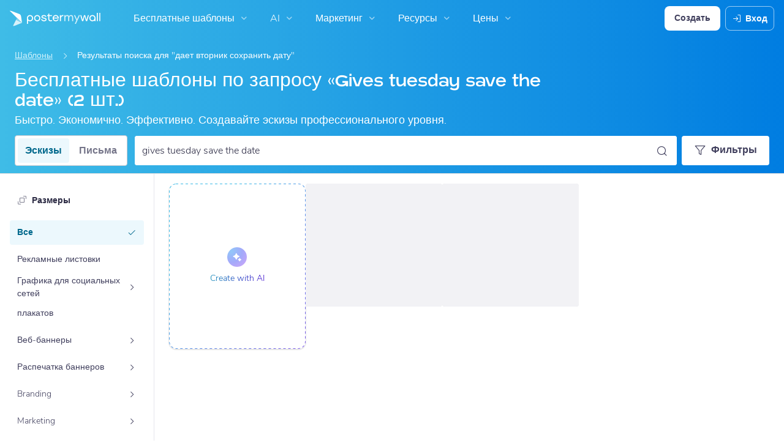

--- FILE ---
content_type: text/javascript
request_url: https://d1csarkz8obe9u.cloudfront.net/builds/poster-gallery.443882f542b64b56e3d4.bundle.js
body_size: 8612
content:
"use strict";(self.webpackChunkpmw=self.webpackChunkpmw||[]).push([[19885],{2636(e,t,i){i.d(t,{B:()=>g});var s=i(61708),r=i(3071);const a=".js-show-display-subsizes",l=".js-grid-masonry:visible",o=".js-gallery-sidebar",n=$(".js-page-grid"),c=$(document);(0,r.F)();const d=PMW.posterGallery.isDynamicGalleryPage();function u(e){e.stopPropagation();const t=$(this).closest(".js-size-filter");if(!t.hasClass("-has-subsizes"))return;const i=t.attr("data-size-name"),s=$(".js-sizes-sidebar .js-size-filter").not(".-subsize"),r=$(".js-subsizes-container"),a=$(`.js-subsizes-container[data-parent-size-name=${i}]`),o=$(".js-sizes-sidebar"),c=$(".js-sizes-header-text"),d=t.find(".js-size-display-name").text(),u=$(l);if(t.hasClass("js-mobile-size-option")){var p;const e=$(`.js-display-subsize-panel-${i}`);return void(void 0!==(null===(p=PMW)||void 0===p||null===(p=p.posterGallery)||void 0===p?void 0:p.showMobileFiltersPanel)&&(PMW.posterGallery.showMobileFiltersPanel(e),f(t,e)))}s.removeClass("list-item-visible").addClass("hide-list-item"),r.removeClass("list-item-visible").addClass("hide-list-item"),a.removeClass("hide-list-item").addClass("list-item-visible"),o.addClass("-showing-subsizes"),c.text(d),y(u),function(){const e=$(".js-page-top-search-field"),t=e.is(":visible"),i=$(".js-sizes-sidebar"),s=i.offset().top,r=i.innerHeight();let a=window.scrollY-s;return t&&(a+=e.outerHeight()),a<r}()||PMW.util.smoothScrollTo(n),f(t,a)}function f(e,t){d&&(s.C.isChosenDisplaySizeActive(e)||t.find(".js-all-subsizes-option").find(".js-size-href").trigger({type:PMW.click,detail:{isClickManuallyTriggered:!0}}))}function p(){const e=$(".js-sizes-sidebar .js-size-filter").not(".-subsize"),t=$(".js-subsizes-container"),i=$(".js-sizes-sidebar"),s=$(".js-sizes-header-text");e.removeClass("hide-list-item").addClass("list-item-visible"),t.removeClass("list-item-visible").addClass("hide-list-item"),i.removeClass("-showing-subsizes"),s.text($(".sizes-header").attr("data-default-text")),$(l).masonry("layout")}function h(){const e=$(o);e.find(".sizes-header").toggleClass("-stuck",e.get(0).scrollTop>0)}$(function(){PMW.onClick(c,a,u),PMW.onClick(c,".js-close-subsizes-list",p),d&&PMW.unifiedGallery.initSidebarHeight(),$(o).on("scroll",PMW.debounce(h,20)),s.C.fromPageHtml().updateView(),function(){const e=$(".js-size-filter.-display-size-with-active-subsize").closest(".js-size-filter");e.hasClass("-subsize")||e.find(a).trigger(PMW.click)}()});const y=e=>{"1"===e.attr("data-is-masonry-loaded")?e.masonry("layout"):document.addEventListener("masonry-loaded",()=>{e.masonry("layout")},{once:!0})};function g(){n.find(".js-sidebar-container").toggleClass("-less-wide",PMW.util.isInGalleryDialog())}PMW.onClickSubsizesCloseButton=p},40814(e,t,i){var s,r=i(43481),a=i(61708),l=i(50136),o=i(81351),n=i(56800),c=i(77019),d=i(58832),u=i(63162);function f(e,t,i){return(t=function(e){var t=function(e){if("object"!=typeof e||!e)return e;var t=e[Symbol.toPrimitive];if(void 0!==t){var i=t.call(e,"string");if("object"!=typeof i)return i;throw new TypeError("@@toPrimitive must return a primitive value.")}return String(e)}(e);return"symbol"==typeof t?t:t+""}(t))in e?Object.defineProperty(e,t,{value:i,enumerable:!0,configurable:!0,writable:!0}):e[t]=i,e}class p{wasFilterUpdated(){return this.previousActiveState!==this.isActive}resetOldFilterState(){return this.previousActiveState=this.isActive}setDisabledState(){this.setState(this.isActive?p.DISABLED_ACTIVE_STATE:p.DISABLED_STATE)}isDisabledState(){return this.state===p.DISABLED_STATE}setActiveState(){this.setState(this.isActive?p.ACTIVE_STATE:p.INACTIVE_STATE)}isActiveState(){return this.state===p.ACTIVE_STATE}static getStateClassMapForSafeSearchToggle(){const e={};return e[this.INACTIVE_STATE]=this.safeSearchInactiveClasses,e[this.ACTIVE_STATE]=this.safeSearchActiveClasses,e[this.DISABLED_STATE]=this.safeSearchDisabledClasses,e[this.DISABLED_ACTIVE_STATE]=this.safeSearchDisabledActiveClasses,e[this.LOADING_ACTIVE_STATE]=this.safeSearchLoadingActiveClasses,e[this.LOADING_INACTIVE_STATE]=this.safeSearchLoadingInactiveClasses,e[this.DISABLED_HIDDEN]=this.safeSearchDisabledHiddenClasses,e}getState(){return this.state}setState(e){this.isDisabledForStudent()||(this.state=e)}constructor(e){this.isActive=e,this.previousActiveState=e,this.setActiveState()}static fromPageHtml(){return new this($(".js-safe-content-toggle").hasClass(p.safeSearchActiveClasses),p.advancedFiltersArrayKey)}setLoadingState(){this.setState(this.isActive?p.LOADING_ACTIVE_STATE:p.LOADING_INACTIVE_STATE)}getActiveUriParam(){return p.activeFilterOption}updateUrl(e){const t=new URL(e);return this.updateSafeSearchQueryParam(t).toString()}static fromUrl(e){const t=new URL(e).searchParams.get(p.filterType)===p.activeFilterOption;return new p(t)}updateSafeSearchQueryParam(e){return this.isFilterActive()?e.searchParams.set(p.filterType,this.getActiveUriParam()):e.searchParams.delete(p.filterType),e}removeSafeSearchFilterFromUrl(e){const t=new URL(e);return t.searchParams.delete(p.filterType),t.toString()}handleUpdatedFilter(e){this.isActive!==e.isActive&&(this.isActive=e.isActive,this.setActiveState(),this.updateView())}handleUpdatedFilterFromPopstate(e){this.isActive=e.isActive,this.setActiveState()}isFilterActive(){return this.isActive}disableForStudent(){this.setState(p.DISABLED_HIDDEN),this.updateView()}isDisabledForStudent(){return this.state===p.DISABLED_HIDDEN}cloneFilter(){const e=new p(this.isActive);return e.setState(this.getState()),e}updateView(){const e=$(".js-safe-content-toggle"),t=p.getStateClassMapForSafeSearchToggle()[this.state];e.removeClass(p.safeSearchToggleContainerClasses).addClass(t),this.state===p.DISABLED_HIDDEN&&e.closest(".js-safe-content-filter-container").addClass("_hidden"),PMW.posterGallery.updateActiveFilterIcon()}getPopStateInfo(){return this.isActive}}s=p,f(p,"filterType","safe_content"),f(p,"advancedFiltersArrayKey",s.filterType),f(p,"activeFilterOption","safe"),f(p,"safeSearchActiveClasses","-active"),f(p,"safeSearchDisabledClasses","-disabled"),f(p,"safeSearchDisabledActiveClasses","-disabled-active"),f(p,"safeSearchInactiveClasses",""),f(p,"safeSearchLoadingInactiveClasses","-loading-inactive"),f(p,"safeSearchLoadingActiveClasses","-loading-active"),f(p,"safeSearchDisabledHiddenClasses","_hidden"),f(p,"safeSearchToggleContainerClasses",`${s.safeSearchActiveClasses} ${s.safeSearchInactiveClasses} ${s.safeSearchDisabledClasses} ${s.safeSearchLoadingInactiveClasses} ${s.safeSearchLoadingActiveClasses} ${s.safeSearchDisabledActiveClasses} ${s.safeSearchDisabledHiddenClasses}`),f(p,"DISABLED_STATE","disabled"),f(p,"INACTIVE_STATE","inactive"),f(p,"ACTIVE_STATE","active"),f(p,"DISABLED_ACTIVE_STATE","disabled-active"),f(p,"LOADING_INACTIVE_STATE","loading-inactive"),f(p,"LOADING_ACTIVE_STATE","loading-active"),f(p,"DISABLED_HIDDEN","disabled-hidden");var h=i(63629);class y{constructor(e,t,i,s){this.advancedFilters=e,this.displaySizeFilter=t,this.searchTermFilter=i,this.safeSearchFilter=s}static fromPageHtml(){const e=new this(this.getAdvancedFiltersFromPageHtml(),a.C.fromPageHtml(),l.N.fromPageHtml(),p.fromPageHtml());return e.getContentTypeFilter().handleDefaultContentTypeForDisplaySize(),e}static getAdvancedFiltersFromPageHtml(){const e=[o.p.fromPageHtml(),c.T.fromPageHtml(),n.y.fromPageHtml(),d.s.fromPageHtml(),h.w.fromPageHtml()];return new Map(e.map(e=>[e.advancedFiltersArrayKey,e]))}updateView(){this.displaySizeFilter.updateView(),this.searchTermFilter.updateView(),this.safeSearchFilter.updateView();for(const[,e]of this.advancedFilters)e.updateView()}updateViewOnPageLoad(){this.displaySizeFilter.updateView();for(const[,e]of this.advancedFilters)e.updateView()}updateUrlForAdvancedFilters(e,t=!1){for(const[,i]of this.advancedFilters)(t||i.advancedFiltersArrayKey!==d.s.advancedFiltersArrayKey)&&(e=i.updateAdvancedFilterInUrl(e));return this.safeSearchFilter.updateSafeSearchQueryParam(e)}getCountOfActiveAdvancedFilters(){let e=0;for(const[,t]of this.advancedFilters)t.isFilterActive()&&(e+=1);return e}getCountOfActiveAdvancedFiltersWithoutContentType(){let e=0;for(const[,t]of this.advancedFilters)t.isFilterActive()&&t.advancedFiltersArrayKey!==d.s.advancedFiltersArrayKey&&(e+=1);return e}getPopStateObj(){const e={};e[a.C.filterType]=this.displaySizeFilter.getPopStateInfo(),e[l.N.filterType]=this.searchTermFilter.getPopStateInfo(),e[p.filterType]=this.safeSearchFilter.getPopStateInfo();for(const[,t]of this.advancedFilters)e[t.advancedFiltersArrayKey]=t.getPopStateInfo();return e}updateFiltersFromPopState(e){this.displaySizeFilter.handleUpdatedFilter(new a.C(e[a.C.filterType])),this.searchTermFilter.handleUpdatedFilter(new l.N(e[l.N.filterType])),this.safeSearchFilter.handleUpdatedFilter(new p(e[p.filterType]));for(const[,t]of this.advancedFilters){const i=u.F.fromPopstateObj(t.advancedFiltersArrayKey,e[t.advancedFiltersArrayKey]);t.handleUpdatedFilterFromPopstate(i)}}static copyGalleryFilters(e){const t=new Map;for(const[i,s]of e.advancedFilters)t.set(i,u.F.cloneFilter(s));const i=e.displaySizeFilter.cloneFilter(),s=e.safeSearchFilter.cloneFilter();return new this(t,i,l.N.fromPageHtml(),s)}setLoadingState(e){for(const[,t]of this.advancedFilters)this.updateFilter(t,e);this.updateFilter(this.displaySizeFilter,e),this.updateFilter(this.searchTermFilter,e),this.updateFilter(this.safeSearchFilter,e)}updateFilter(e,t){t?e.wasFilterUpdated()?e.setLoadingState():e.setDisabledState():(e.setActiveState(),e.resetOldFilterState()),e.updateView()}getContentTypeFilter(){return this.advancedFilters.get(d.s.advancedFiltersArrayKey)}getColorFilter(){return this.advancedFilters.get(n.y.advancedFiltersArrayKey)}getOrientationFilter(){return this.advancedFilters.get(c.T.advancedFiltersArrayKey)}getMotionFilter(){return this.advancedFilters.get(o.p.advancedFiltersArrayKey)}getCurrentSafeSearchStatus(){return this.safeSearchFilter.isFilterActive()}removeMotionFilter(){const e=this.getMotionFilter(),t=new o.p(o.p.allFilterOption,e.advancedFiltersArrayKey);t.setWasOptionSelectedByUser(!1),e.handleUpdatedFilter(t)}removeSafeSearchFilterFromUrlIfNeeded(e){return PMW.posterGallery.isSafeSearchPreferenceSet()?e:this.safeSearchFilter.removeSafeSearchFilterFromUrl(e)}removeFilters(e){let t=window.location.href;if(e){const e=this.displaySizeFilter.cloneFilter();e.displaySize=a.C.allFilterOption,this.displaySizeFilter.handleUpdatedFilter(e),t=this.displaySizeFilter.getUrlForChosenDisplaySize()}const i=new URL(t);for(const[,e]of this.advancedFilters){const t=u.F.cloneFilter(e);t.setWasOptionSelectedByUser(!0),t.filterOption=r.$.allFilterOption,e.handleUpdatedFilter(t)}return this.updateUrlForAdvancedFilters(i,!0).toString()}}var g=i(2636),m=i(3071);function P(e){PMW.util.isInGalleryDialog()||(function(e){(function(e){return void 0!==PMW.marketing&&"computer-repair-flyers"===e})(e)&&PMW.marketing.showMarketingBanner(new Date(Date.UTC(2024,9,1,1,0)))}(e),function(e){(function(e){return void 0!==PMW.marketing&&("restaurant-flyers"===e||"menu-templates"===e)&&$(".js-grid-masonry").attr("data-offset")>=PMW.marketing.POPUP_FIRST_LAZY_LOAD_TEMPLATE_COUNT})(e)&&setTimeout(function(){PMW.marketing.showRestaurantsHelpPopup()},PMW.marketing.POPUP_ELAPSED_TIME_RESTAURANTS_HELP)}(e))}const v=$(".js-gallery-content-container");function F(){!function(){let e=$(".auto-play-video");e.length?(PMW.initVideoItems(null,C()),PMW.loadVideoItem(e.first())):PMW.initVideoItems(null),PMW.initAndLazyloadGraphics()}(),function(){const e=PMW.util.getControllerFromUrl(window.location.href),t=PMW.util.getMethodFromUrl(window.location.href),i=PMW.initFlyOutLimits.bind(this,e,t);let s={gridSelector:C(),lazyLoadingCallback:i};s=function(e){return PMW.posterGallery.isSearchPage()?(e.serverParams={searchTerm:PMW.posterGallery.posterGalleryFilters.searchTermFilter.searchTerm},e):e}(s),PMW.initializeTemplateGridWithPreviewShortcuts(s)}(),function(){const e=$("#subcategory-container"),t=$(".carousel-container"),i=e.length>0?e:$("#subsizes-carousel-container");PMW.posterGallery.isGalleryPageWithSubfilterCarousel()&&PMW.initSubcategoryCarousel(i,t,!0,!0,function(){const e=i.find(".js-active-subfilter-item").first(),t=e.clone();e.parent().prepend(t),e.remove()})}(),PMW.posterGallery.isCategoryPage()&&P(PMW.util.getMethodFromUrl(window.location.href)),PMW.initSearchResultsSuggestions(),C().masonry("layout")}function M(){PMW.unifiedGallery.adjustSidebarVerticalMeasurements(),PMW.posterGallery.adjustSafeSearchNotificationPosition(!0)}function S(){PMW.unifiedGallery.resetSidebarTopValue(),PMW.posterGallery.adjustSafeSearchNotificationPosition(!1)}function C(){return v.find(".js-grid-masonry")}const W=".js-toggle-gallery-filters",b=".js-toggle-filter-options-dropdown",w=".js-filter-type-options-container",A=$(".js-page-grid"),G=$(".js-gallery-content-container"),T=$(".js-gallery-type-toggle"),j=".js-grid-masonry",E=`${j}:visible`,I=".js-subfilter-carousel",_=".js-poster-gallery-empty-state-container-list-item",D=".js-gallery-toggle-button.js-emails",z=".js-safe-search-notification-container",U=".js-events-banner-container",k="poster-grid:refresh",O="gallery-filter-changed",L="open-gallery-filters",N="pmwssp",H=new ModalTopAction(window.i18next.t("pmwjs_back"),"icon-back",ie,"js-back-breadcrumb");async function V(){if(!PMW.posterGallery.getPosterGalleryFiltersForUpdate().getCurrentSafeSearchStatus()||PMW.isStudent())return;if("1"===Se().attr("data-is-invalid"))return;const e=PMW.util.getPagePathAndSearchParamsFromUrl(A.attr("data-url"));let t;try{t=await PMW.readLocal("posters/getNotificationForSafeSearchException"+e)}catch(e){return}0!==Number(t.isRequired)&&(function(){if(!PMW.posterGallery.isSearchPage())return;const e=PMW.posterGallery.posterGalleryFilters.searchTermFilter.searchTerm;""!==e&&PMW.gtm.trackGA4CustomEvent("HighPercentageSafeSearchTerms",{searchTerm:e})}(),$(z).removeClass("_hidden"))}(0,m.F)(),PMW.hideForStudent()&&PMW.redirectForStudentUserIfNeeded(),PMW.posterGallery.isDynamicGalleryPage()&&$(function(){const e=$(document);PMW.posterGallery.wasRequestRedirected=!1,PMW.posterGallery.isMobileModalOpen=!1,PMW.posterGallery.posterGalleryFilters=y.fromPageHtml(),PMW.posterGallery.posterGalleryFilters.searchTermFilter=l.N.fromPageURL(),PMW.posterGallery.updateActiveFilterIcon=function(){const e=PMW.posterGallery.getPosterGalleryFiltersForUpdate().getCountOfActiveAdvancedFilters(),t=$(W);t.hasClass("-active")||0===e?t.removeClass("-filters-active"):(t.attr("data-num-active-filters",e),t.addClass("-filters-active"))},PMW.posterGallery.getPosterGalleryFiltersForUpdate=function(){return PMW.posterGallery.isMobileModalOpen?PMW.posterGallery.posterGalleryFiltersForMobileModal:PMW.posterGallery.posterGalleryFilters},PMW.posterGallery.removeSubsizesCarousel=function(){$("#subsizes-container").remove(),G.removeClass("-has-subcategories-carousel")},PMW.posterGallery.getSafeSearchPreferenceFromCookie=function(){let e=PMW.util.readCookie(N);return null===e?null:(e=e.trim(),""===e||Number.isNaN(Number(e))?null:1===Number(e))},PMW.posterGallery.isSafeSearchPreferenceSet=function(){return null!==PMW.posterGallery.getSafeSearchPreferenceFromCookie()},PMW.posterGallery.adjustSafeSearchNotificationPosition=function(e){$(".js-safe-search-notification-container-mobile").toggleClass("align-left",e),function(e){const t=".js-mobile-safe-search-notif-text",i=$(`${t}.-long-text`),s=$(`${t}.-short-text`);i.toggleClass("_hidden",e),s.toggleClass("_hidden",!e)}(e)},function(){PMW.util.removeCustomDesignCtaInAiChatGalleryDialog(),function(){let e=function(){const e=PMW.getUserEligibleCountryCode(),t=JSON.parse($(".js-getty-image-prices-provider").attr("data-getty-image-prices"))[e];return void 0!==t&&0!==Object.keys(t).length?PMW.util.currencyFormat(t.amount,t.currencyCode):""}();if(window.PMW.isPAYGUser()&&""!==e){let t=$(".premium-box.-for-non-premium");t.attr("data-title",window.i18next.t("pmwjs_getty_image_costs_x_more_non_premium",{price:e})),t.find(".premium").text("+"+e).data("title")}}(),F();const e=PMW.initFlyOutLimits(PMW.util.getControllerFromUrl(window.location.href),PMW.util.getMethodFromUrl(window.location.href));window.addEventListener("scroll",PMW.debounce(PMW.doFlyOut.bind(this,e,M,S),10),{passive:!0})}(),PMW.onClick(e,".js-safe-content-toggle",le),PMW.onClick(e,W,K),PMW.onClick(e,".js-clear-filter-btn",oe),PMW.onClick(e,b,se),PMW.onClick(e,".js-filter-type-option",ae),PMW.onClick(e,".js-size-href",ne),PMW.onClick(A,".subcategories-grid .js-subcategory-preview-item",de),PMW.onClick(e,".js-show-display-size-options",J),PMW.onClick(e,b,X),PMW.onClick(e,".parent-category-search-results-list .category-suggestion-link",ce),PMW.onClick(e,".js-disable-safe-search",pe),PMW.onClick(e,".js-close-safe-search-notification",he),PMW.onClick(e,".js-close-events-banner",ye),PMW.onClick(e,".js-event-banner-create",me),PMW.onClick(e,".js-create-using-ai",PMW.unifiedGallery.onClickCreateUsingAI),PMW.onClick(e,".js-create-with-ai-chat",PMW.unifiedGallery.onClickCreateWithAiChat),$(".js-form-search-form").on("submit",B),document.addEventListener("category-selected",ue),document.addEventListener(k,Fe),document.addEventListener(O,ve),window.addEventListener("popstate",x),PMW.isStudent()&&PMW.posterGallery.posterGalleryFilters.safeSearchFilter.disableForStudent(),PMW.posterGallery.posterGalleryFilters.updateViewOnPageLoad();const t=PMW.posterGallery.posterGalleryFilters.safeSearchFilter.updateUrl(window.location.href);window.history.replaceState(PMW.posterGallery.posterGalleryFilters.getPopStateObj(),"",t),We()&&Ce(),ge(),Me(),V()});let R=[];function x(e){var t;(function(e){return e&&"object"==typeof e.state&&null!==e.state})(e)&&(PMW.posterGallery.isMobileModalOpen&&Q(),be(),PMW.posterGallery.posterGalleryFilters.updateFiltersFromPopState(e.state),t=window.location.href,document.dispatchEvent(new CustomEvent(k,{detail:{redirectUrl:t,isRefreshThroughHistoryAPI:!0}})))}function B(e){if(function(e){const t=e.find(".js-search-field-input").val();$(".js-search-field-input").val(t)}($(this)),e.preventDefault(),e.stopPropagation(),""===l.N.readSearchTerm())return;const t=l.N.fromPageHtml();document.dispatchEvent(new CustomEvent(O,{detail:{filter:t,type:l.N.filterType}}))}function K(){const e=$(this);$(".js-search-field-input").blur(),"1"!==e.attr("data-is-mobile-cta")?($(W).toggleClass("-active"),$(".js-gallery-filters").toggleClass("-show-gallery-filters").one(PMW.util.transitionEndEvents,PMW.unifiedGallery.adjustSidebarVerticalMeasurements),PMW.posterGallery.updateActiveFilterIcon()):function(){let e,t={};t[window.i18next.t("pmwjs_apply_gallery_filters")]={classes:"-fullwidth _unmargin disabled js-apply-filters",ch:q},e=PMW.openModalDialog(L,window.i18next.t("pmwjs_filters"),t,!0,"-modal-500 -full-height -capped -fullwidth-footer"),PMW.util.isInGalleryDialog()&&PMW.util.hideGalleryDialogHeaderFromWithinIFrame(),PMW.bindModalCloseEvents(L,Y),PMW.load(e.find(".content"),PMW.util.site_url("poster/galleryFiltersMobileDialog"),{},Z)}()}function q(){PMW.posterGallery.isMobileModalOpen=!1,PMW.posterGallery.urlForMobileModal!==window.location.href?(PMW.posterGallery.posterGalleryFilters=PMW.posterGallery.posterGalleryFiltersForMobileModal,document.dispatchEvent(new CustomEvent(k,{detail:{redirectUrl:PMW.posterGallery.urlForMobileModal,isRefreshThroughHistoryAPI:!1}})),Ge()):Ge()}function Y(){PMW.posterGallery.isMobileModalOpen=!1,PMW.posterGallery.posterGalleryFilters.updateView(),Ae()}function Q(){PMW.posterGallery.isMobileModalOpen=!1,PMW.posterGallery.posterGalleryFilters.updateView(),Ge()}function J(){te($(".js-display-size-panel"))}async function Z(){PMW.posterGallery.posterGalleryFiltersForMobileModal=y.copyGalleryFilters(PMW.posterGallery.posterGalleryFilters),PMW.posterGallery.urlForMobileModal=window.location.href,R=[],PMW.posterGallery.isMobileModalOpen=!0,be();const e=$(`#${L}`);PMW.onClick(e.find(".close"),null,Q),e.find(".js-apply-filters").removeClass("disabled"),e.find(".js-select-filters").attr("data-modal-title",window.i18next.t("pmwjs_filters")),PMW.posterGallery.posterGalleryFiltersForMobileModal.updateView()}function X(){const e=$(this),t=e.closest(".js-filter-type");if(!r.$.shouldShowFilterTypeOptions(t))return;const i=e.attr("data-filter-type");te($(`.js-advanced-filters-panel.js-${i}-options`))}function ee(){for(;R.length>0;)ie()}function te(e,t=!1){const i=$(".js-sliding-panel"),s=$(`#${L}`),r=i.filter(".-in"),a=e.hasClass("js-select-filters");if(PMW.updateModalDialogTitle(s,e.attr("data-modal-title"),!0),a?s.find(".footer").fadeIn(200):s.find(".footer").fadeOut(200),r.toggleClass("-out",!t),r.removeClass("-in"),e.addClass("-in").removeClass("-out"),a)return R=[],void PMW.removeBackButtonToModal(s);t||function(e,t){R.push(te.bind(this,e,!0)),PMW.addBackButtonToModal(t,H)}(r,s)}function ie(){R.pop()()}function se(e){e.stopPropagation();const t=$(this).siblings(w),i=$(this).closest(".js-filter-type");var s;r.$.shouldShowFilterTypeOptions(i)?(t.toggleClass("-show-dropdown"),t.hasClass("-show-dropdown")&&($(document).off(`${PMW.click}.toggle-filter-options-dropdown`).one(`${PMW.click}.toggle-filter-options-dropdown`,null,null,re),t.hasClass(h.w.getFilterOptionsDropdownClassname())&&function(e){let t;t=e.closest(".js-page-top-search-field").length>0?$(".js-page-top-search-field").outerHeight():e.offset().top-window.scrollY,t<0&&(t=0);const i=.8*($(document.body).outerHeight()-t),s=e=>{const t=e/56;return 56*(Math.floor(t)+1)-.4*48};e.css({maxHeight:`${s(i)}px`,minHeight:`${s(300)}px`})}(t)),s=t,$(w).not(s).removeClass("-show-dropdown")):re()}function re(){$(w).removeClass("-show-dropdown")}function ae(){const e=$(this);if(r.$.isChosenFilterOptionActive(e))return;const t=u.F.fromFilterOption(e);document.dispatchEvent(new CustomEvent(O,{detail:{filter:t,type:r.$.advancedFiltersKey,advancedFiltersArrayKey:t.advancedFiltersArrayKey}}))}async function le(){const e=!PMW.posterGallery.getPosterGalleryFiltersForUpdate().getCurrentSafeSearchStatus(),t=new p(e);return function(e){const t=e?1:0;PMW.util.setCookie(N,t,14)}(e),document.dispatchEvent(new CustomEvent(O,{detail:{filter:t,type:p.filterType}})),function(e){const t=e?1:0;return PMW.isUserLoggedIn()?PMW.writeLocal("user/updateUserSafeSearchPreference",{preference:t}):null}(e)}function oe(e){e.stopPropagation();const t=$(this).closest(".js-filter-type").attr("data-filter-type"),i=$(`.js-${t}-options .js-filter-type-option[data-filter-option=${r.$.allFilterOption}]`),s=u.F.fromFilterOption(i);re(),document.dispatchEvent(new CustomEvent(O,{detail:{filter:s,type:r.$.advancedFiltersKey,advancedFiltersArrayKey:s.advancedFiltersArrayKey}}))}function ne(e){e.preventDefault(),e.stopPropagation();const t=$(this);if(t.closest(".js-size-filter").hasClass("-has-subsizes"))return void function(e){const t=e.closest(".js-size-filter");t.hasClass("-subsize")||t.find(".js-show-display-subsizes").trigger(PMW.click)}(t);if(a.C.isChosenDisplaySizeActive(t))return void(PMW.posterGallery.isMobileModalOpen&&ee());const i=a.C.fromFilterOption(t);document.dispatchEvent(new CustomEvent(O,{detail:{filter:i,type:a.C.filterType,isClickManuallyTriggered:!!e.detail&&Boolean(e.detail.isClickManuallyTriggered)}}))}function ce(){const e=$(this);$(".parent-category-search-results-list").addClass("_hidden");const t=new l.N("");PMW.posterGallery.getPosterGalleryFiltersForUpdate().searchTermFilter.handleUpdatedFilter(t),fe(e.attr("href"))}function de(){const e=$(this);e.addClass("-loading"),e.siblings(".js-subcategory-preview-item").addClass("-disabled").removeClass("-active"),fe(e.find("a").attr("href"))}function ue(e){const t=new l.N("");PMW.posterGallery.getPosterGalleryFiltersForUpdate().searchTermFilter.handleUpdatedFilter(t),fe(e.detail.url)}function fe(e){e=PMW.posterGallery.posterGalleryFilters.updateUrlForAdvancedFilters(new URL(e),!0).toString(),document.dispatchEvent(new CustomEvent(k,{detail:{redirectUrl:e,isRefreshThroughHistoryAPI:!1}}))}async function pe(e){e.preventDefault(),$(`${W}:visible`).not(".-phone").not(".-active").trigger(PMW.click),he(),await le()}function he(){$(z).addClass("_hidden")}function ye(){$(U).remove(),PMW.setCacheItem("user_has_closed_event_banner","1")}function ge(){$(function(){PMW.util.isInGalleryDialog()?$(U).remove():"1"===PMW.getCacheItem("user_has_closed_event_banner")&&ye()})}function me(){const e=$(this).closest(U).attr("data-banner-source");PMW.gtm.trackGA4CustomEvent("Events_Create_Banner_Click",{source:e}),PMW.gtm.trackGA4CustomEvent("Events_Create_Click"),window.open(PMW.util.site_url("event/wizard"))}function Pe(e){A.toggleClass("-loading",e),A.css("pointer-events",e?"none":"inherit"),PMW.loading=e,PMW.posterGallery.posterGalleryFilters.setLoadingState(e),$(document.body).css("overflow",e?"hidden":""),function(e){const t=$(".js-toggle-gallery-filters.-phone"),i=PMW.posterGallery.posterGalleryFilters.searchTermFilter.isLoadingState();t.toggleClass("-filters-loading",e&&!i),t.toggleClass("-filters-disabled",e)}(e),PMW.posterGallery.wasRequestRedirected&&PMW.onClickSubsizesCloseButton(),$(".js-poster-types").addClass("_hidden")}function ve(e){let t=PMW.posterGallery.isMobileModalOpen?PMW.posterGallery.urlForMobileModal:window.location.href,i=null;const s=PMW.posterGallery.getPosterGalleryFiltersForUpdate();switch(e.detail.type){case r.$.advancedFiltersKey:i=s.advancedFilters.get(e.detail.advancedFiltersArrayKey);break;case a.C.filterType:i=s.displaySizeFilter;break;case l.N.filterType:i=s.searchTermFilter;break;case p.filterType:i=s.safeSearchFilter}if(i){if(function(e,t){e.handleUpdatedFilter(t.detail.filter)}(i,e),t=i.updateUrl(t),PMW.posterGallery.isMobileModalOpen)return PMW.posterGallery.urlForMobileModal=t,void(e.detail.isClickManuallyTriggered||ee());setTimeout(()=>{document.dispatchEvent(new CustomEvent(k,{detail:{redirectUrl:t,isRefreshThroughHistoryAPI:!1}}))},0)}}async function Fe(e){!function(){PMW.util.smoothScrollTo($("#nav"));const e=$(".js-gallery-thumbnail")[50];void 0!==e&&$(e).nextAll().remove()}(),he(),$(".gallery-marketing-banner").addClass("_hidden"),Pe(!0),PMW.posterGallery.wasRequestRedirected=!1;const t=await async function(e){let t,i=e.detail.redirectUrl,s=i,r=PMW.posterGallery.posterGalleryFilters.removeSafeSearchFilterFromUrlIfNeeded(i);function a(a){const l=$(a).find(".js-design-gallery-page-grid");if(0===l.length)return window.history.pushState("","",r),window.location.reload(),void(t="");t=a,s=l.attr("data-url"),PMW.posterGallery.wasRequestRedirected=function(e,t){return function(e,t){return p.fromUrl(e).isFilterActive()!==p.fromUrl(t).isFilterActive()}(e,t)||function(e,t){return we(e)!==we(t)}(e,t)}(i,s),function(e,t,i){PMW.util.ignoreWindowHistoryUpdateForSubdomain(i)?window.location.href=i:e.detail.isRefreshThroughHistoryAPI?window.history.replaceState(PMW.posterGallery.posterGalleryFilters.getPopStateObj(),"",PMW.posterGallery.wasRequestRedirected?i:t):window.history.pushState(PMW.posterGallery.posterGalleryFilters.getPopStateObj(),"",PMW.posterGallery.wasRequestRedirected?i:t)}(e,i,s)}try{await PMW.getRequestAtUrl(r,{},void 0,void 0).done(e=>a(e)).fail(e=>a(e.responseText))}catch(e){}return t}(e);""!==t?(function(e){const t=$(e),i=".parent-category-search-results-list";(function(e){const t="#bcrumbs .breadcrumbs",i="#mobilecrumbs .breadcrumbs";$(t).html(e.find(t).html()),$(i).html(e.find(i).html())})(t),function(e){var t;const i=".js-seo-title",s=".js-seo-subtitle",r=e.find(i),a=$(i),l=r.attr("data-page-title"),o=e.filter("meta[name=description]").attr("content"),n=$("meta[name=description]");a.text(r.text()),a.attr("data-page-title",l);const c=PMW.util.escapeHTML(null!==(t=null==l?void 0:l.replace("&quot;",'"'))&&void 0!==t?t:"");document.title=$(`<div>${c}</div>`).html(),n.attr("content",o),$(s).text(e.find(s).text())}(t),$(i).replaceWith(t.find(i)),function(e){(function(e){const t=".js-sizes-sidebar .js-size-filter";$(t).each(function(){const i=$(this),s=e.find(`${t}[data-size-name=${i.attr("data-size-name")}]`);0!==s.length&&i.find(".js-size-href").attr("href",s.find(".js-size-href").attr("href"))})})(e),function(e){const t=".js-search-meta";0!==A.find(t).length&&A.find(t).insertAfter(e.find(".js-sizes-sidebar"))}(e);$(".js-landingpage-variant").length>0&&A.addClass("-landingpage-variant"),be(),function(e){const t=G.find(I),i=e.find(I),s=t.attr("data-carousel-type"),r=i.attr("data-carousel-type");G.toggleClass("-has-subcategories-carousel",i.length>0),s===r?"subcategory"===s&&(function(e,t){const i=t.find(".js-active-subfilter-item").attr("data-subcategory-uri");e.find(".js-subcategory-preview-item").removeClass("-active -loading -disabled js-active-subfilter-item"),e.find(`.js-subcategory-preview-item[data-subcategory-uri=${i}]`).addClass("-active js-active-subfilter-item")}(t,i),function(e,t){e.find(".js-subcategory-preview-item").each(function(){const e=$(this),i=e.attr("data-subcategory-uri"),s=t.find(`.js-subcategory-preview-item[data-subcategory-uri=${i}]`);if(0===s.length)return;const r=e.find(".js-subcategory-link"),a=s.find(".js-subcategory-link");r.attr("href",a.attr("href"))})}(t,i)):function(e,t){0!==t.length?0!==e.length?e.replaceWith(t):G.prepend(t):e.remove()}(t,i)}(e),Se().replaceWith(e.find(j)),A.attr("data-url",e.find(".js-page-grid").attr("data-url")),We()&&Ce()}(t),function(e){const t=e.find(".js-gallery-type-toggle");T.find(D).attr("href",t.find(D).attr("href"))}(t),function(e){const t=e.find(".js-gallery-page-info").attr("data-is-halloween-page");$(".js-gallery-page-info").attr("data-is-halloween-page",Number(t)),PMW.unifiedGallery.addHalloweenGalleryPageClassToHtml()}(t),function(e){const t=$(U);0!==t.length&&(t.remove(),G.prepend(e.find(U)),ge())}(t),function(e){e.filter('link[rel="stylesheet"]').each(function(){var e;e=$(this).attr("href"),$('link[rel="stylesheet"][href="'+e+'"]').length>0||$("head").append($(this).clone())})}(t)}(t),function(e){const t=a.C.fromPageHtml(e);PMW.posterGallery.posterGalleryFilters.displaySizeFilter.handleUpdatedFilter(t)}(t),PMW.util.removeCustomDesignCtaInAiChatGalleryDialog(),F(),Pe(!1),PMW.unifiedGallery.adjustSidebarVerticalMeasurements(),(0,g.B)(),function(){const e=p.fromUrl(window.location.href);PMW.posterGallery.posterGalleryFilters.safeSearchFilter.handleUpdatedFilter(e),PMW.posterGallery.posterGalleryFilters.safeSearchFilter.previousActiveState=e.isFilterActive(),window.history.replaceState(PMW.posterGallery.posterGalleryFilters.getPopStateObj(),"",window.location.href)}(),V(),Me(),document.dispatchEvent(new CustomEvent(l.x))):console.log("error in fetching")}function Me(){!function(){if(!PMW.posterGallery.isSearchPage()||PMW.posterGallery.posterGalleryFilters.getCountOfActiveAdvancedFiltersWithoutContentType()>0)return;const e=PMW.posterGallery.posterGalleryFilters.searchTermFilter.searchTerm,t=$(".js-gallery-thumbnail").length;""!==e&&t<=0&&PMW.gtm.trackGA4CustomEvent("DesignGallery_NoSearchResult",{searchTerm:e})}(),function(){if(!PMW.posterGallery.isSearchPage()||PMW.posterGallery.posterGalleryFilters.getCountOfActiveAdvancedFiltersWithoutContentType()>0)return;const e=$(".js-gallery-thumbnail").length,t=PMW.posterGallery.posterGalleryFilters.searchTermFilter.searchTerm;""!==t&&PMW.gtm.trackGA4Search(t,PMW.gtm.GA4_CUSTOM_SEARCH_DEFINITION.DESIGN_GALLERY,e,PMW.needMoreTemplatesForSearchTerm)}()}function Se(){return G.find(E)}function Ce(){!function(){const e=PMW.posterGallery.getPosterGalleryFiltersForUpdate(),t=!PMW.posterGallery.isSizesPage()&&e.displaySizeFilter.isFilterActive()||e.getCountOfActiveAdvancedFilters()>0,i=$(".js-remove-some-filters");t?PMW.onClick(i,null,function(){const e=$(`${W}:visible`);e.hasClass("-active")||e.first().trigger(PMW.click)}):i.addClass("-disabled-tip")}(),function(){const e=$(".js-update-search-term"),t=document.querySelector(".js-search-field-input");PMW.onClick(e,null,function(){t.focus(),t.select()})}(),function(){const e=document.querySelectorAll(".js-empty-state-text-container");let t=[];e.forEach(e=>t.push(e.firstChild));const i=t.some(e=>function(e){const t=document.createRange();return t.setStart(e,0),t.setEnd(e,e.textContent.length),t.getClientRects().length>1}(e));$(_).toggleClass("-for-mobile",i)}(),$(_).removeClass("_opacity-0")}function We(){return $(_).length>0}function be(){$(`.js-size-filter[data-size-name=${a.C.allFilterOption}]`).toggleClass("_hidden","sizes"===PMW.util.getControllerFromUrl(window.location.href))}function we(e){const t=new URL(e).pathname;return"/"!==t.slice(-1)?t:t.slice(0,-1)}function Ae(){PMW.util.isInGalleryDialog()&&PMW.util.showGalleryDialogHeaderFromWithinIFrame()}function Ge(){PMW.closeModalDialog(L),Ae()}PMW.posterGallery.showMobileFiltersPanel=te}},e=>{e.O(0,[42485],()=>e(e.s=40814)),e.O()}]);
//# sourceMappingURL=poster-gallery.443882f542b64b56e3d4.bundle.js.map